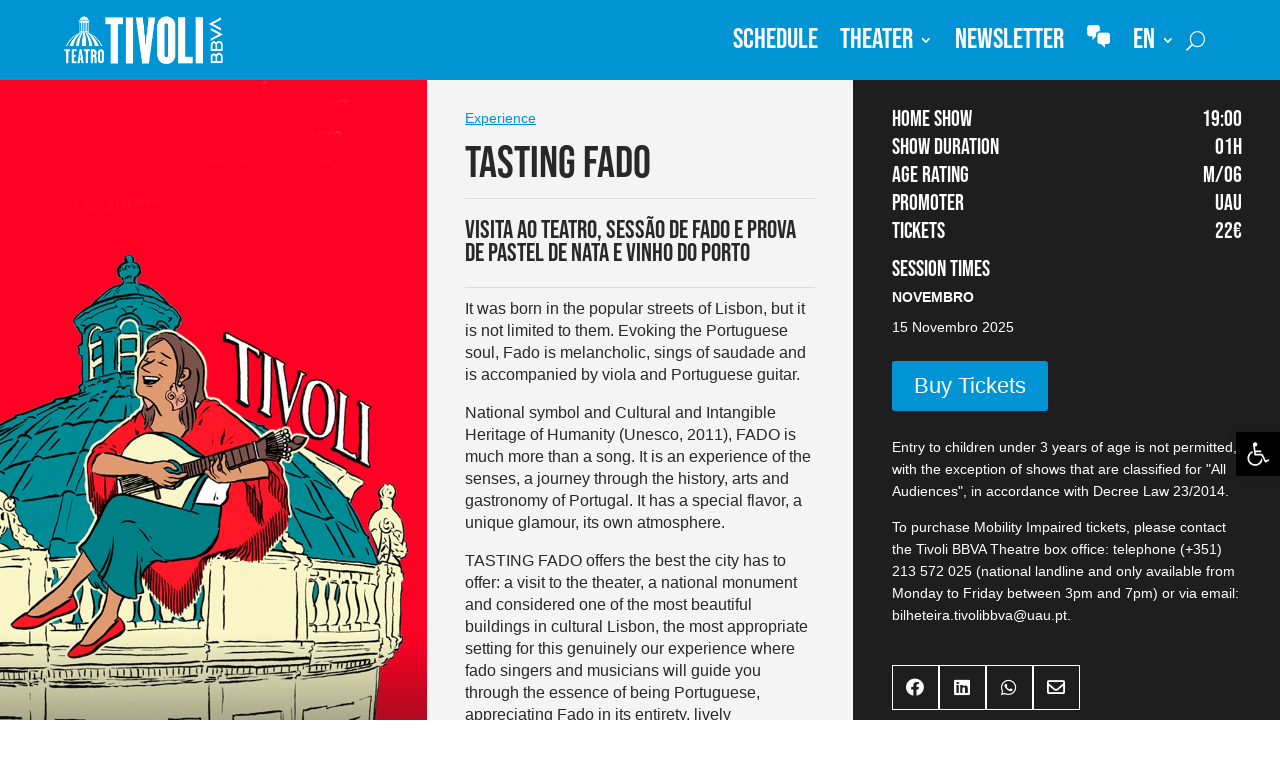

--- FILE ---
content_type: text/html; charset=UTF-8
request_url: https://www.teatrotivolibbva.pt/wp-content/plugins/translatepress-multilingual/includes/trp-ajax.php
body_size: 169
content:
[{"type":"regular","group":"dynamicstrings","translationsArray":{"en_GB":{"translated":"Go to slide 1","status":"1","editedTranslation":"Go to slide 1"}},"original":"Go to slide 1"},{"type":"regular","group":"dynamicstrings","translationsArray":{"en_GB":{"translated":"Go to slide 2","status":"1","editedTranslation":"Go to slide 2"}},"original":"Go to slide 2"},{"type":"regular","group":"dynamicstrings","translationsArray":{"en_GB":{"translated":"Go to slide 3","status":"1","editedTranslation":"Go to slide 3"}},"original":"Go to slide 3"},{"type":"regular","group":"dynamicstrings","translationsArray":{"en_GB":{"translated":"Go to slide 4","status":"1","editedTranslation":"Go to slide 4"}},"original":"Go to slide 4"},{"type":"regular","group":"dynamicstrings","translationsArray":{"en_GB":{"translated":"Go to slide 5","status":"1","editedTranslation":"Go to slide 5"}},"original":"Go to slide 5"},{"type":"regular","group":"dynamicstrings","translationsArray":{"en_GB":{"translated":"Next slide","status":"1","editedTranslation":"Next slide"}},"original":"Next slide"},{"type":"regular","group":"dynamicstrings","translationsArray":{"en_GB":{"translated":"Previous slide","status":"1","editedTranslation":"Previous slide"}},"original":"Previous slide"},{"type":"regular","group":"dynamicstrings","translationsArray":{"en_GB":{"translated":"Tasting Fado","status":"1","editedTranslation":"Tasting Fado"}},"original":"Tasting Fado"},{"type":"regular","group":"dynamicstrings","translationsArray":{"en_GB":{"translated":"fado tasting","status":"1","editedTranslation":"fado tasting"}},"original":"tasting fado"}]

--- FILE ---
content_type: text/html; charset=UTF-8
request_url: https://www.teatrotivolibbva.pt/wp-content/plugins/translatepress-multilingual/includes/trp-ajax.php
body_size: 154
content:
[{"type":"regular","group":"dynamicstrings","translationsArray":{"en_GB":{"translated":"Accessibility tools","status":"1","editedTranslation":"Accessibility tools"}},"original":"Accessibility tools"},{"type":"regular","group":"dynamicstrings","translationsArray":{"en_GB":{"translated":"Accessible lyrics","status":"1","editedTranslation":"Accessible lyrics"}},"original":"Accessible lyrics"},{"type":"regular","group":"dynamicstrings","translationsArray":{"en_GB":{"translated":"Enlarge text","status":"1","editedTranslation":"Enlarge text"}},"original":"Enlarge text"},{"type":"regular","group":"dynamicstrings","translationsArray":{"en_GB":{"translated":"High contrast","status":"1","editedTranslation":"High contrast"}},"original":"High contrast"},{"type":"regular","group":"dynamicstrings","translationsArray":{"en_GB":{"translated":"negative contrast","status":"1","editedTranslation":"negative contrast"}},"original":"Negative contrast"},{"type":"regular","group":"dynamicstrings","translationsArray":{"en_GB":{"translated":"Shrink text","status":"1","editedTranslation":"Shrink text"}},"original":"Shrink text"}]

--- FILE ---
content_type: text/html; charset=UTF-8
request_url: https://www.teatrotivolibbva.pt/wp-content/plugins/translatepress-multilingual/includes/trp-ajax.php
body_size: 91
content:
[{"type":"regular","group":"dynamicstrings","translationsArray":{"en_GB":{"translated":"Datasheet","status":"1","editedTranslation":"Datasheet"}},"original":"Datasheet"},{"type":"regular","group":"dynamicstrings","translationsArray":{"en_GB":{"translated":"Newsletter","status":"1","editedTranslation":"Newsletter"}},"original":"Newsletter"},{"type":"regular","group":"dynamicstrings","translationsArray":{"en_GB":{"translated":"\u00d7","status":"1","editedTranslation":"\u00d7"}},"original":"\u00d7"}]

--- FILE ---
content_type: text/html; charset=UTF-8
request_url: https://www.teatrotivolibbva.pt/wp-content/plugins/translatepress-multilingual/includes/trp-ajax.php
body_size: 85
content:
[{"type":"regular","group":"dynamicstrings","translationsArray":{"en_GB":{"translated":"To search for...","status":"1","editedTranslation":"To search for..."}},"original":"Procurar..."},{"type":"regular","group":"dynamicstrings","translationsArray":{"en_GB":{"translated":"Search for:","status":"1","editedTranslation":"Search for:"}},"original":"Search for:"}]

--- FILE ---
content_type: text/html; charset=UTF-8
request_url: https://www.teatrotivolibbva.pt/wp-content/plugins/translatepress-multilingual/includes/trp-ajax.php
body_size: 69
content:
[{"type":"regular","group":"dynamicstrings","translationsArray":{"en_GB":{"translated":"Tivoli BBVA Theater","status":"1","editedTranslation":"Tivoli BBVA Theater"}},"original":"Teatro Tivoli BBVA"}]

--- FILE ---
content_type: text/html; charset=UTF-8
request_url: https://www.teatrotivolibbva.pt/wp-content/plugins/translatepress-multilingual/includes/trp-ajax.php
body_size: 191
content:
[{"type":"regular","group":"dynamicstrings","translationsArray":{"en_GB":{"translated":"About","status":"1","editedTranslation":"About"}},"original":"About"},{"type":"regular","group":"dynamicstrings","translationsArray":{"en_GB":{"translated":"Archive","status":"1","editedTranslation":"Archive"}},"original":"Archive"},{"type":"regular","group":"dynamicstrings","translationsArray":{"en_GB":{"translated":"Contacts","status":"1","editedTranslation":"Contacts"}},"original":"Contacts"},{"type":"regular","group":"dynamicstrings","translationsArray":{"en_GB":{"translated":"History","status":"1","editedTranslation":"History"}},"original":"History"},{"type":"regular","group":"dynamicstrings","translationsArray":{"en_GB":{"translated":"Newsletter","status":"1","editedTranslation":"Newsletter"}},"original":"Newsletter"},{"type":"regular","group":"dynamicstrings","translationsArray":{"en_GB":{"translated":"Partners","status":"1","editedTranslation":"Partners"}},"original":"Partners"},{"type":"regular","group":"dynamicstrings","translationsArray":{"en_GB":{"translated":"Plan visit","status":"1","editedTranslation":"Plan visit"}},"original":"Plan visit"},{"type":"regular","group":"dynamicstrings","translationsArray":{"en_GB":{"translated":"Schedule","status":"1","editedTranslation":"Schedule"}},"original":"Schedule"},{"type":"regular","group":"dynamicstrings","translationsArray":{"en_GB":{"translated":"theater","status":"1","editedTranslation":"theater"}},"original":"theater"},{"type":"regular","group":"dynamicstrings","translationsArray":{"en_GB":{"translated":"Whatsapp","status":"1","editedTranslation":"Whatsapp"}},"original":"Whatsapp"}]

--- FILE ---
content_type: text/css
request_url: https://www.teatrotivolibbva.pt/wp-content/plugins/influenzar_plugin/css/inf-style.css?ver=6.6.4
body_size: 59
content:
/* inf-style.css */
li#wp-admin-bar-et-use-visual-builder {
    display: none;
}

.et_pb_toggle_builder_wrapper {
    display: none;
}

li#wp-admin-bar-updates {
    display: none;
}

span.inline.hide-if-no-js {
    display: none;
}


--- FILE ---
content_type: application/javascript
request_url: https://www.teatrotivolibbva.pt/wp-content/plugins/supreme-modules-pro-for-divi/includes/modules/ContactForm7/frontend.min.js?ver=4.9.97.18
body_size: 180
content:
jQuery(function(t){t(".dsm_contact_form_7_btn_icon").length&&t(".dsm_contact_form_7_btn_icon").each(function(n,c){var o=t(this).attr("data-dsm-btn-icon");t(this).find(".wpcf7-submit").addClass("et_pb_custom_button_icon"),t(this).find(".wpcf7-submit").attr("data-icon",o)}),t(".dsm_contact_form_7").length&&t(".dsm_contact_form_7").each(function(n,c){document.addEventListener("wpcf7invalid",function(n){t(".wpcf7-response-output").addClass("wpcf7-validation-errors")},!1),document.addEventListener("wpcf7mailsent",function(n){t(".wpcf7-response-output").addClass("wpcf7-mail-sent-ok")},!1)})});

--- FILE ---
content_type: application/javascript
request_url: https://www.teatrotivolibbva.pt/wp-content/plugins/supreme-modules-pro-for-divi/includes/modules/IconListChild/frontend.min.js?ver=4.9.97.18
body_size: 452
content:
jQuery(function(t){var e=navigator.userAgent.match(/Android|webOS|iPhone|iPad|iPod|BlackBerry|IEMobile|Opera Mini/);t(".dsm_icon_list_tooltip").length&&(window.dsm_icon_list_init=function(i){t(".dsm_icon_list_tooltip").each(function(){t(this).closest(".et_pb_column").next(".et_pb_column").length&&t(this).closest(".et_pb_column").next(".et_pb_column").addClass("dsm_icon_list_column_fix");var i=t(this).closest(".dsm-popup").length?1000002:9999,s=t(this).closest("header").length||t(this).closest("footer").length?1000002:9999,o=e?"auto":t(this).data("dsm-tippy-placement");tippy(this,{appendTo:document.body,duration:300,maxWidth:"none",delay:[50,50],trigger:"mouseenter focus",interactive:!0,animation:"fade",distance:10,zIndex:t(this).closest(".dsm-popup").length?i:s,placement:o,content:this.nextSibling,onCreate(t){t.popper.classList.add("tippy-popper"),t.popper.classList.add(t.reference.dataset.dsmSlug),t.popper.firstChild.classList.add("tippy-tooltip"),t.popper.firstChild.classList.add("dsm_icon_list_child_tooltip_wrapper")},onShow(t){}})})},function e(){dsm_icon_list_init(t(this))}())});

--- FILE ---
content_type: application/javascript
request_url: https://www.teatrotivolibbva.pt/wp-content/plugins/diviflash/public/js/blogCarousel.js?ver=1.4.4
body_size: 1297
content:
(function () {
    var df_blog_carousels = document.querySelectorAll('.difl_blogcarousel');

    [].forEach.call(df_blog_carousels, function (ele, index) {
        var container = ele.querySelector('.df_blogcarousel_container');
        var data = JSON.parse(container.dataset.settings);
        var selector = ele.querySelector('.swiper-container');

        var item_spacing_tablet = '' !== data.item_spacing_tablet ? data.item_spacing_tablet : data.item_spacing;
        var item_spacing_phone = '' !== data.item_spacing_phone ? data.item_spacing_phone : item_spacing_tablet;

        var config = {
            speed: parseInt(data.speed),
            loop: data.loop,
            effect: data.effect,
            centeredSlides: data.centeredSlides === 'on' ? true : false,
            threshold: 15,
            slideClass: 'swiper-slide',
            observer: true,
            observeParents: true,
            observeSlideChildren: true,
            watchSlidesVisibility: true,
            preventClicks : true,
            preventClicksPropagation: true,
            slideToClickedSlide: false,

            breakpoints: {
                // desktop
                981: {
                    slidesPerView: data.desktop,
                    spaceBetween : parseInt(data.item_spacing)
                },
                // tablet
                768: {
                    slidesPerView: data.tablet,
                    spaceBetween : parseInt(item_spacing_tablet)
                },
                // mobile
                1: {
                    slidesPerView: data.mobile,
                    spaceBetween : parseInt(item_spacing_phone)
                },
            }
        };


        if (data.effect === 'coverflow') {
            config['coverflowEffect'] = {
                slideShadows: data.slideShadows === 'on' ? true : false,
                rotate: parseInt(data.rotate),
                stretch: parseInt(data.stretch),
                depth: parseInt(data.depth),
                modifier: parseInt(data.modifier)
            };
        }

        if (data.autoplay === 'on') {
            config['autoplay'] = {
                delay: data.auto_delay,
                disableOnInteraction: false
            }
        }

        // arrow navigation
        if (data.arrow === 'on') {
            config['navigation'] = {
                nextEl: '.bc-next-'+data.order,
                prevEl: '.bc-prev-'+data.order
            }
        }
        // dots pagination
        if (data.dots === 'on') {
            config['pagination'] = {
                el: '.bc-dots-'+data.order,
                type: 'bullets',
                clickable: true
            }
        }

        if (typeof Swiper === 'function') {
            var slider = new Swiper(selector, config);
            setTimeout(function () {
                slider.update(true);
            }, 500);

            // pause on hover
            if ( data.autoplay === 'on' && data.pause_hover === 'on') {
                selector.addEventListener("mouseover", function(){
                    slider.autoplay.stop();
                })
                selector.addEventListener("mouseout", function(){
                    slider.autoplay.start();
                })
            }

            if( data.autoplay === 'on' && slider){
                document.addEventListener('scroll', ()=>{
                    handleAutoplay(selector, slider)
                });

                handleAutoplay(selector, slider)
            }

        }
        // pointer event
        df_bc_handle_mouseover_event(ele);
    })

    jQuery('body').on('click', '.df-post-outer-wrap .et_main_video_container', function(event){
        jQuery(this).find('.et_pb_video_overlay').addClass('df-hide-overlay');
    })
})()

function df_bc_handle_mouseover_event(ele) {
    const hover_class = 'df-ele-hover';
    let class_list = ele.classList;

    ele.addEventListener('mouseleave', function(event) {
        if(class_list.contains(hover_class)) {
            setTimeout(function(){
                ele.classList.remove(hover_class);
            }, 3000);
        }
    })

    ele.addEventListener('mouseenter', function(event) {
        if( !ele.classList.contains(hover_class) ) {
            ele.classList.add(hover_class);
        }
    })
}

function inViewport(selector) {

    const offset = 10;
    const element = selector.getBoundingClientRect();
    const elementTop = Math.round(element.top) + offset;
    const elementBottom = Math.round(element.bottom);

    return elementTop <= window.innerHeight && elementBottom >= 0
}

function handleAutoplay(selector, swiper) {
    if ( inViewport(selector) ) {
        swiper.autoplay.start();

        return;
    }

    swiper.autoplay.stop();
}
